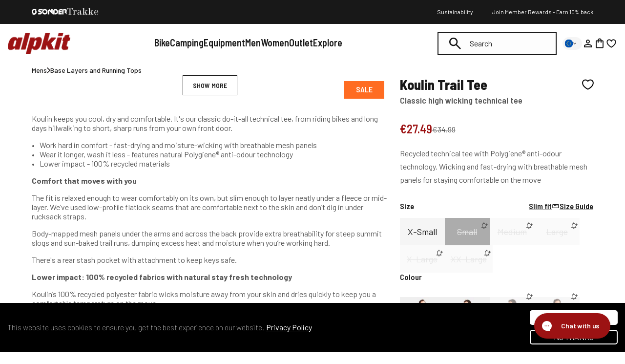

--- FILE ---
content_type: text/css
request_url: https://eu.alpkit.com/cdn/shop/t/166/assets/sundaymorning.css?v=58060513740315187971751920179
body_size: -692
content:
@font-face {
	font-family: 'SundayMorning';
	src: url('./SundayMorning.eot');
	src: url('./SundayMorning.eot') format('embedded-opentype'),
	url('./SundayMorning.woff2') format('woff2'),
	url('./SundayMorning.woff') format('woff'),
	url('./SundayMorning.ttf') format('truetype'),
	url('./SundayMorning.svg#SundayMorning') format('svg');
	font-display: swap;
}

--- FILE ---
content_type: text/css
request_url: https://eu.alpkit.com/cdn/shop/t/166/assets/header.css?v=74738927405346791681768216229
body_size: 3153
content:
:root{interpolate-size:allow-keywords}drawer-toggle{display:block;cursor:pointer}.header{isolation:isolate;padding:1rem;display:flex;align-items:center;justify-content:space-between;background:#fff;top:0;left:0;z-index:4;width:100%;color:#181818;transition:background .3s ease-in;position:relative}.header a{color:inherit;text-decoration:none}.header summary{cursor:pointer}.header.pull-up:not(.scrolled){background:transparent;color:#fff;margin-bottom:calc(var(--_header-height) * -1)}.header.pull-up:not(.scrolled):hover{background:#fff;color:#181818}.header__logo{width:8rem}.header__logo-ctn{flex:0 0 auto}.header__icons{display:flex;align-items:center;gap:1rem}.header__icon{border:0;background-color:transparent;padding:0;width:24px;height:24px;display:flex;align-items:center;justify-content:center;transition:opacity .3s ease-in-out,fill .3s ease-in-out;z-index:4}.header__cart{position:relative}.header__cart-count{position:absolute;top:-.35rem;right:-.45rem;min-width:1.05rem;height:1.05rem;padding:0 .25rem;border-radius:999px;background:#9c1213;color:#fff;font-size:.65rem;font-weight:600;line-height:1;display:inline-flex;align-items:center;justify-content:center}.header__cart-count.hidden-count{display:none}.header__icon:hover{cursor:pointer;background-color:transparent;border:none;color:currentColor}.header__icon.header__icon--desktop{display:none}.header__icon svg{width:24px;fill:currentColor;pointer-events:none}@media screen and (min-width: 64rem){.header__icon.header__cart{display:flex}[id^=shopify-section-header].header--sticky{position:sticky;z-index:4;top:0}}.header__search-form{position:relative;flex-grow:1}.header__search-form .icon--search{position:absolute;right:1.25rem;top:50%;transform:translateY(-50%);width:1.5rem;height:1.5rem}body.no-scroll,body.no-scroll main{overflow:hidden}.header__desktop-search:has(input:focus),.header__desktop-search:has(input:focus-visible){position:absolute;top:0;right:0;bottom:0;left:0;width:100%;height:100%;display:flex;align-items:center;justify-content:center}.header__close-search{display:none}@media screen and (min-width: 64rem){.header__icon svg{width:1.5rem;height:1.5rem}.header__mobile-search{display:none}}.header__search-form-wrap{display:none}.header__search{display:flex;gap:25px;justify-content:space-between;align-items:center}.header__search-mobile{cursor:pointer}.header__desktop-store-switch{z-index:5;display:none;flex:0 0 auto}.showing__search .header__close-search{display:block}@media screen and (max-width: 64rem){.showing__search .header__search-form-wrap{display:block;position:fixed;width:100vw;height:var(--window-height);background:#fff;z-index:10;left:0;top:0;padding:12px 24px}.header__search{color:#181818}[id^=shopify-section-header].header--sticky-mobile{position:sticky;top:0;z-index:4}}@media screen and (min-width: 75rem){.header__icon.header__icon--desktop{display:flex}.header__search-form-wrap,.header__desktop-store-switch{display:block}.header__icon.header__icon--mobile{display:none}.header__desktop-search:has(input:focus) .header__search-form,.header__desktop-search:has(input:focus-visible) .header__search-form{width:44.5vw;margin:0 auto}}.header__desktop-store-switch .store-switcher .store-switcher__summary{display:flex;gap:.5rem;align-items:center;padding:.25rem .75rem .25rem .25rem;background-color:#f5f5f5;border-radius:3rem}.header--sonder .header__desktop-store-switch .store-switcher .store-switcher__summary{background-color:#585858}.header__desktop-store-switch .store-switcher__toggle:checked+.store-switcher__summary{border-radius:1rem;border-bottom-left-radius:0;border-bottom-right-radius:0}.header__desktop-store-switch .store-switcher__summary-title{display:none}.store-switcher svg{width:.85rem}.store-switcher ul{position:absolute;top:calc(100% - 1.55rem);list-style:none;background-color:#f5f5f5;padding:1rem;border-radius:.5rem;border-top-left-radius:0}.store-switcher li a{display:flex;align-items:center;gap:.5rem;color:#000}.store-switcher li img{width:1rem;height:1rem}.store-switcher li+li{margin-top:.5rem}.header__toggle{position:relative}.header__toggle .icon{position:absolute;top:0;right:0;bottom:0;left:0;width:100%;height:100%;transition:scale .2s ease-out,opacity .2s ease-in-out}.header__toggle .icon.icon--nav-close{visibility:hidden;opacity:0;scale:.4}.header details summary::-webkit-details-marker{display:none}.header__mobile-navigation-wrap::details-content,.header__mobile-navigation details::details-content{left:-100%;position:absolute;width:100%;transition:left .3s ease-in-out,content-visibility .5s;transition-behavior:allow-discrete}.header__mobile-navigation-wrap::details-content{top:100%}.header__mobile-navigation details::details-content{top:0;height:calc(100% + var(--_header-height))}.header__mobile-navigation-wrap[open]::details-content,.header__mobile-navigation details[open]::details-content{left:0}.header__icon{color:currentColor}@media screen and (min-width: 75rem){.header.pull-up:not(.scrolled),.header.header--sonder{color:#fff}.header:has(.header__search-field:focus-visible),.header:has(.header__search-field:focus),.header--always-white,.header.scrolled,.header.pull-up:not(.scrolled):hover,header:has(.header__megamenu[open]),.header:has(.header__mobile-navigation-wrap[open]){background:linear-gradient(0deg,#fff -.48% 100%);color:#181818}.header__search .icon--search,.header__search .reset__button,.header__search-field{color:currentColor!important}.header__search-field{border-color:currentColor!important}}.header:has(.header__mobile-navigation-wrap[open]) .header__icon:not(summary){opacity:0}.header:has(.header__mobile-navigation-wrap[open]) .header__toggle{z-index:0;position:relative}.header:has(.header__mobile-navigation-wrap[open]) .header__toggle .icon--nav-close{scale:1;opacity:1;visibility:visible;width:24px;height:24px}.header:has(.header__mobile-navigation-wrap[open]) .header__toggle .icon--nav-hamburger{visibility:hidden;opacity:0;scale:.4}@media screen and (min-width: 64rem){.header:has(.header__mobile-navigation-wrap[open]) .header__toggle .icon--nav-close{scale:0;opacity:0;visibility:hidden}.header:has(.header__mobile-navigation-wrap[open]) .header__toggle .icon--nav-hamburger{scale:1;opacity:1;visibility:visible}}.header__mobile-navigation{position:fixed;top:calc(var(--_header-height) + var(--_sonder-top-bar-height, 0px));width:100%;left:0;height:calc(100dvh - calc(var(--_header-height) + var(--_sonder-top-bar-height, 0px)));background-color:#fff;display:flex;flex-direction:column-reverse}.header--sticky-mobile .header__mobile-navigation{top:var(--_header-height);height:calc(100dvh - calc(var(--_header-height)))}.header__drawer-header{padding:1rem;align-items:center;justify-content:space-between;display:none}.header__mobile-nav-search{background-color:#f5f5f5;padding:.5rem 1rem;position:relative;z-index:-1}.header__mobile-nav-search .header__search-field{border:none;width:100%;font-size:1rem;background-color:#fff}.header__mobile-nav-search .header__search-field::placeholder{color:#181818}.header__mobile-nav-search .form-wrap{background:#fff;padding:10px 16px;display:grid;grid-template-columns:auto 24px;width:100%}.header__mobile-nav-search .form-wrap .icon{width:24px;height:24px}.header__mobile-nav-search button{position:absolute;top:.5rem;right:1rem;height:calc(100% - 1rem);-webkit-appearance:none;appearance:none;border:0;background-color:transparent;padding-inline:1rem;color:#181818}.header__mobile-navigation{color:#181818}.header__mobile-navigation nav{padding:1rem;margin-bottom:auto;max-height:100%;overflow-y:auto}.header__mobile-navigation nav ul{list-style:none}.header__mobile-navigation nav ul li{border-bottom:1px solid #f5f5f5}.header__mobile-navigation nav ul li .header__mobile-category{display:flex;padding-block:1rem;font-size:1.125rem;font-weight:600;align-items:center;justify-content:space-between;font-family:Barlow Semi Condensed,sans-serif}.header__mobile-navigation nav ul li .header__mobile-category svg{width:1.5rem;height:1.5rem}.header__mobile-navigation nav ul li a.header__mobile-category{font-family:Barlow,sans-serif;font-weight:400;padding-block:.75rem}.header__mobile-details[open]>summary.header__mobile-category:after{content:"";position:absolute;width:40%;height:var(--_header-height);bottom:100%;left:0;color:#000;z-index:2;display:flex;align-items:center}.header__mobile-details[open]:has(.header__mobile-details[open])>summary.header__mobile-category:after{display:none}.header__mobile-category-content.childlink-content{top:0}.header__mobile-category.childlink-category:after{top:0;bottom:auto}.header__mobile-category-header{display:flex;align-items:center;justify-content:space-between;z-index:1;padding:1rem;background-color:#fff;font-family:Barlow Semi Condensed;font-size:1.125rem;font-weight:600;line-height:110%;flex-shrink:0;border-bottom:1px solid #f5f5f5}.header__mobile-category-content{background-color:#fff}details.is-active .header__mobile-category-content{position:absolute;top:calc(var(--_header-height) * -1);left:0;width:100%;height:calc(100dvh - var(--_sonder-top-bar-height, 0px));overflow:hidden;display:flex;flex-direction:column}.header--sticky-mobile .header__mobile-category-content{height:100dvh}.header__mobile-category-links{flex-grow:1;overflow-y:auto;background:#fff;z-index:2;padding:1rem;padding-bottom:0}.header__mobile-nav-banner{display:flex;padding:1.14rem;justify-content:space-between;align-items:center;gap:1rem;background:#9c1213}.header__mobile-nav-banner p{color:#fff;margin:0}.mobile-nav-banner__heading{font-family:Barlow Semi Condensed;font-size:1.375rem;font-style:normal;font-weight:800;line-height:100%}.mobile-nav-banner__subheading{font-size:1rem;font-style:normal;font-weight:400;line-height:1.14em;letter-spacing:.2px}.header__mobile-nav-banner .button{display:flex;align-items:center;gap:.25rem;min-width:fit-content}.header__mobile-nav-footer-links{display:grid;grid-template-columns:repeat(2,minmax(0,1fr));padding:1rem;align-items:flex-start;align-content:flex-start;gap:1rem;align-self:stretch;flex-wrap:wrap;background:#f5f5f5}.mobile-nav-footer__button{display:flex;min-width:150px;align-items:center;gap:.75rem;font-weight:600;font-size:14px;line-height:1.5rem;letter-spacing:0;text-transform:uppercase;font-family:Barlow Semi Condensed}.mobile-nav-footer__button svg,.mobile-nav-footer__button img{width:1.5rem}@media screen and (min-width: 64rem){.header__mobile-navigation{top:0;width:30%;height:100svh;z-index:9;overflow:hidden}.header__mobile-navigation-wrap[open] .header__toggle:after{content:"";position:fixed;top:0;right:0;bottom:0;left:0;width:100%;height:100svh;background-color:#00000040}details.is-active .header__mobile-category-content{top:0;height:100%}.header__mobile-category-content{top:0}.header__mobile-category-header{height:auto}.header__mobile-details[open]>summary.header__mobile-category:after{top:0;height:4rem}.header__mobile-category-content.childlink-content{height:100svh}.header__mobile-category-links{height:100%;overflow-y:auto;scrollbar-width:none}}details.header__mobile-details::details-content{left:100%}.header__desktop-navigation{display:none}.header:has(.header__search-field:focus-visible) .header__desktop-navigation,.header:has(.header__search-field:focus) .header__desktop-navigation{opacity:0}.header__callout-block{grid-column:var(--_column-number);grid-row:var(--_row-span);position:relative;isolation:isolate;padding:1rem;width:100%;margin-top:1.5rem}.header__callout-block+.header__callout-block{margin-top:1rem}@media screen and (min-width: 64rem){.header__callout-block.is-tall{aspect-ratio:44 / 53}}.header__callout-block.has-overlay:after{position:absolute;content:"";top:0;right:0;bottom:0;left:0;background:linear-gradient(0deg,#18181861 45.71%,#18181800 94.34%);z-index:1}.header__mobile-callouts{flex-shrink:0;height:fit-content;display:flex;flex-direction:column;background:inherit;padding:1rem}.header__callout-block-image{position:absolute;top:0;right:0;bottom:0;left:0;width:100%;height:100%;object-fit:cover}.header__callout-block-content{position:relative;z-index:2;display:flex;flex-direction:column;gap:.5rem;justify-content:flex-end;width:100%;height:100%}.header__callout-block-logo{width:4.675rem}.header__callout-block-content:has(.header__callout-block-subheading){gap:1rem}.header__callout-block-content p{color:#fff;margin:0}.header__callout-block-heading{font-family:Barlow Semi Condensed;font-size:1.75rem;font-style:normal;font-weight:800;line-height:110%}.header__callout-block-content:has(.header__callout-block-subheading) .header__callout-block-heading{margin-bottom:.25rem}@media screen and (max-width: 64rem){.header__callout-block{padding:8px;min-height:60px}.header__callout-block-heading{font-size:18px}.header__callout-block-subheading{font-size:12px;white-space:nowrap;overflow:hidden}.header__callout-block-logo{display:none}.header__callout-block-content{display:flex;flex-direction:row;justify-content:space-between;gap:12px;align-items:center}.header__callout-block-content__content{width:60%}.header__callout-block-content .button{height:fit-content;font-size:11px}.header__mobile-callouts{--callouts-top-shadow: none}.header__mobile-callouts.has-overflow:not(.at-bottom){box-shadow:0 -4px 8px #18181812}}@media screen and (max-width: 74.99rem){.header__mobile-callouts{display:none!important}}@media screen and (min-width: 75rem){.header{--_inline-padding: calc((100% - 90rem)/2) ;margin-inline:auto;padding-block:0;padding-inline:max(1.5rem,var(--_inline-padding))}.header--sonder{padding-top:1rem}.header__mobile-navigation-wrap{display:none}.header__desktop-navigation{display:block}}@media screen and (min-width: 100rem){.header{--_inline-padding: calc((100% - 92.5rem)/2) ;padding-inline:max(5rem,var(--_inline-padding))}}.header__desktop-navigation ul{display:flex;list-style:none}.header__desktop-link,.header__desktop-link a{display:block;font-family:Barlow Semi Condensed;font-size:1.25rem;font-style:normal;font-weight:600;line-height:110%;white-space:nowrap}.header__desktop-link{border-bottom:.25rem solid transparent;list-style:none}.header__desktop-link:not(:has(a)),.header__desktop-link>a{padding-block:1.75rem;padding-inline:clamp(.25rem,.35vw + .25rem,1.5rem);color:inherit;text-decoration:none}.header__desktop-link::-webkit-details-marker{display:none}.header__desktop-link:hover,.header__megamenu[open] .header__desktop-link{border-bottom-color:#9c1213}.header__megamenu-underlay{position:fixed;top:0;right:0;bottom:0;left:0;background:rgba(var(--header-megamenu-underlay-rgb, 0, 0, 0),var(--header-megamenu-underlay-opacity, .75));opacity:0;pointer-events:none;transition:opacity .3s ease-in-out;z-index:3}custom-header:has(.header__megamenu[open]) .header__megamenu-underlay{opacity:1}.header__megamenu::details-content{opacity:0;transition:opacity .3s ease-in-out,content-visibility .3s;transition-behavior:allow-discrete}.header__megamenu[open]::details-content{opacity:1}.header__megamenu-content{position:absolute;left:0;right:0;top:calc(100% - 1px);margin-inline:auto;padding-inline:2.5rem;display:flex;align-items:stretch;justify-content:center;max-height:calc(100svh - var(--_header-height));gap:2.5rem;width:100%;max-width:min(80%,100rem);color:#181818;background-color:#fff}.header__megamenu-grid{padding-bottom:1.5rem}.header__megamenu-grid{display:grid;grid-template-columns:repeat(4,minmax(0,1fr));grid-auto-flow:column;column-gap:1.5rem;width:auto;overflow-x:hidden;scrollbar-width:none}.header__megamenu-grid:has(.header__callout-block+.header__callout-block){padding-bottom:4rem}.header__category:not(:nth-child(1)){margin-top:1rem}.header__category--multicolumn ul{display:grid;grid-template-columns:subgrid;grid-column:var(--_small-column) / span var(--_column-span)}.header__category ul{flex-direction:column;gap:.5rem}.header__category-title{color:#181818;display:block;padding-block:.5rem;font-family:Barlow Semi Condensed;font-size:.9375rem;font-style:normal;font-weight:600}a.header__category-title:not([href="#"]):hover{text-decoration:underline}.header__category-title[href="#"],span.header__category-title{cursor:default}.header__category-item{padding-block:.25rem;font-size:.9375rem;line-height:1.4}.header__category-item:not(.is-title):hover{text-decoration:underline}.header__category-item.is-title{display:block;padding-inline:.5rem;background-color:#f5f5f5;color:#558224;font-family:Barlow Semi Condensed;font-size:1rem;font-weight:600;line-height:1}.header__category-item.is-special{display:block;padding:.5rem;font-family:Barlow Semi Condensed;font-size:1.125rem;font-weight:600;border-bottom:1px solid #f5f5f5}.header__category-item.is-special span{display:block;font-family:Barlow;font-size:.875rem;font-style:normal;font-weight:400;letter-spacing:.2px}li:has(>.is-title) ul li:last-child a{border-bottom-color:transparent}.header__category-item.is-shop-all{font-size:1rem;font-weight:500;font-family:Barlow Semi Condensed;text-decoration:underline;color:#585858}ul.featured-column__childlinks{margin-top:.75rem;margin-bottom:1rem}.header__megamenu-callouts{width:16.5rem}@media screen and (min-width: 87.5rem){.header__megamenu-callouts.is-small-screen{display:none}.header__megamenu-callouts.is-med-screen{display:block;padding-top:2.5rem}}.featured-column__links{gap:.75rem}.featured-column__link-block{margin-bottom:0;gap:0}.header--sonder,.header--sonder.scrolled,.header--sonder:has(details[open]){background:#181818;color:#fff}.header--sonder:has(.header__search-field:focus-visible),.header--sonder:has(.header__search-field:focus),.header--sonder:has(.header__mobile-navigation-wrap[open]){background:#181818;color:#fff}.header--sonder .header__mobile-navigation{color:#181818}.header--sonder .header__drawer-header{background-color:#181818;color:#fff}.sonder-header__top{display:flex;align-items:center;justify-content:space-between;padding-block:.375rem}.sonder-header__top,.header__desktop-navigation--sonder{padding-inline:max(1.5rem,var(--_inline-padding))}@media screen and (min-width: 64rem){.header--sonder .header__logo-ctn{display:flex;gap:8px;align-items:end}}.sonder-header__part-of{display:flex;gap:.5rem;align-items:flex-end;font-size:.75rem;transition:opacity .2s ease-in-out;color:#fff;margin-left:3px}.sonder-header__part-of p{margin:0;font-size:.857rem}@media screen and (min-width: 64rem){.sonder-header__part-of p{font-size:1rem}}.sonder-header__part-of .sonder-header__alpkit svg{width:48px}@media screen and (min-width: 64rem){.sonder-header__part-of .sonder-header__alpkit svg{width:66px}}.header--sonder:has(.header__search-field:focus-visible) .sonder-header__part-of,.header--sonder:has(.header__search-field:focus) .sonder-header__part-of{opacity:0}.sonder-header__alpkit{display:flex}.sonder-header__alpkit svg{width:3rem}@media screen and (min-width: 64rem){.sonder-header__top a{display:flex;align-items:end;gap:.5rem}.sonder-header__part-of{font-size:1rem}.sonder-header__alpkit svg{width:4rem}}.header--sonder .header__mobile-nav-search{background-color:#464646}.header__desktop-navigation--sonder{margin-inline:-1rem;position:relative;border-top:1px solid #464646}.header--sonder .header__desktop-link{font-family:Barlow;font-weight:500}.header--sonder .header__megamenu[open] .header__desktop-link,.header--sonder .header__desktop-link:hover{border-bottom-color:#fff}.header--sonder details a{font-family:Proxima Nova W01 Regular}.header--sonder .header__category-item.is-title{color:#9c1213;font-family:Proxima Nova W01 Bold;text-transform:uppercase}.header--sonder .header__desktop-search .header__search-field{border-color:#585858;color:#fff}.header--sonder .header__desktop-store-switch .store-switcher .icon-chevron-down .cls-1{fill:#fff}.header-sale-block{position:relative;padding:1rem;display:flex;align-items:center;justify-content:space-between;gap:1rem;color:#fff;grid-column:var(--_column-number)}.header-sale-block+.header-sale-block{margin-top:1.5rem}.header-sale-block--has-button{flex-direction:column;align-items:start;justify-content:start}.header-sale-block__title{font-family:Barlow Semi Condensed;font-size:1.625rem;font-weight:800;line-height:110%;margin-bottom:0}.header-sale-block__arrow:after{content:"";position:absolute;top:0;right:0;bottom:0;left:0}.header-sale-block__arrow svg{width:1.75rem}.header-sale-block .button{display:flex;align-items:center;gap:.25rem;color:#181818}.header-sale-block .button svg{width:1rem}.sonder-rewards-banner{padding:1rem 2.5rem;color:#fff}.sonder-rewards-banner__logo{width:5rem}.sonder-rewards-banner__heading{margin-bottom:.25rem;font-family:Barlow Semi Condensed;font-size:1.625rem;font-weight:800;line-height:110%}.sonder-rewards-banner__subheading{margin-bottom:1rem;font-size:1.125rem;font-weight:400;line-height:1.2}.sonder-rewards-banner .button{display:flex;align-items:center;gap:.25rem;color:#181818}.sonder-rewards-banner .button svg{width:1rem}
/*# sourceMappingURL=/cdn/shop/t/166/assets/header.css.map?v=74738927405346791681768216229 */


--- FILE ---
content_type: text/css
request_url: https://eu.alpkit.com/cdn/shop/t/166/assets/announcement-bar.css?v=11736049171261661961760472050
body_size: -563
content:
.announcement-bar{display:flex;align-items:center;flex-wrap:nowrap;top:0;z-index:3;width:100%;padding:.6rem 1rem;background-color:#181818;color:#fff}.announcement-bar__content{flex:1;text-align:center}.announcement-bar a{color:inherit;text-decoration:none}.announcement-links{display:flex;gap:36px;margin-left:auto}.announcement-links a{font-size:12px}@media (max-width: 749px){.announcement-bar{display:none}}
/*# sourceMappingURL=/cdn/shop/t/166/assets/announcement-bar.css.map?v=11736049171261661961760472050 */


--- FILE ---
content_type: text/javascript; charset=utf-8
request_url: https://eu.alpkit.com/products/koulin-trail-tee-mens.js
body_size: 3137
content:
{"id":4999638253699,"title":"Koulin Trail Tee [Mens]","handle":"koulin-trail-tee-mens","description":"\u003cp\u003eKoulin keeps you cool, dry and comfortable. It's our classic do-it-all technical tee, from riding bikes and long days hillwalking to short, sharp runs from your own front door.\u003c\/p\u003e\n\u003cul\u003e\n\u003cli\u003eWork hard in comfort - fast-drying and moisture-wicking with breathable mesh panels\u003cbr\u003e\n\u003c\/li\u003e\n\u003cli\u003eWear it longer, wash it less - features natural Polygiene® anti-odour technology\u003cbr\u003e\n\u003c\/li\u003e\n\u003cli\u003eLower impact - 100% recycled materials\u003cbr\u003e\n\u003c\/li\u003e\n\u003c\/ul\u003e\n\u003cp\u003e\u003cstrong\u003eComfort that moves with you\u003c\/strong\u003e\u003cbr\u003e\u003c\/p\u003e\n\u003cp\u003eThe fit is relaxed enough to wear comfortably on its own, but slim enough to layer neatly under a fleece or mid-layer. We’ve used low-profile flatlock seams that are comfortable next to the skin and don’t dig in under rucksack straps.\u003c\/p\u003e\n\u003cp\u003eBody-mapped mesh panels under the arms and across the back provide extra breathability for steep summit slogs and sun-baked trail runs, dumping excess heat and moisture when you’re working hard.\u003c\/p\u003e\n\u003cp\u003eThere's a rear stash pocket with attachment to keep keys safe.\u003c\/p\u003e\n\u003cp\u003e\u003cstrong\u003eLower impact: 100% recycled fabrics with natural stay fresh technology\u003c\/strong\u003e\u003c\/p\u003e\n\u003cp\u003eKoulin’s 100% recycled polyester fabric wicks moisture away from your skin and dries quickly to keep you a comfortable temperature on the move.\u003c\/p\u003e\n\u003cp\u003eAnd because Polygience keeps Koulin fresher for longer, you can pack lighter, wash less, and go further — whether you’re deep into a multi-day backpack or just skipping laundry day.\u003c\/p\u003e","published_at":"2020-10-14T02:03:08+01:00","created_at":"2020-05-12T15:42:21+01:00","vendor":"open","type":"[Clothing] Baselayer","tags":["Category_Clothing","Clothing Type_Short Sleeve Base Layers","clothing-sale","Collection-FFNB","Collection-latest-greatest","Collection-Mens Base Layers","Collection-Mountain Marathon Clothing","Collection-Mountain Marathon Kit List","Collection-Running Tops","Decathlon","Features_Polygiene","flexify","Gender_Mens","hike","Kudos_adventure-travel-magazine-reviews-koulin-trail-tee","Kudos_ukc-review-koulin","Kudos_walk-highlands-review-the-koulin-trail-tee","Kudos_walk-reviews-the-koulin-trail-tee","latest-greatest-clothing","PC_Clothing","Pre Order","Product Brand_Alpkit","Run","run-oct25","Status_open","summer-25","Top250","winter-camping-2025"],"price":2749,"price_min":2749,"price_max":2749,"available":true,"price_varies":false,"compare_at_price":3499,"compare_at_price_min":3499,"compare_at_price_max":3499,"compare_at_price_varies":false,"variants":[{"id":43672207327363,"title":"X-Small \/ Chilli","option1":"X-Small","option2":"Chilli","option3":null,"sku":"TCAKKOUTR17-XSM-CHL24","requires_shipping":true,"taxable":true,"featured_image":{"id":39931909210243,"product_id":4999638253699,"position":1,"created_at":"2024-01-25T18:53:22+00:00","updated_at":"2024-02-16T18:49:58+00:00","alt":"Alpkit mens Koulin trail short sleeve baselayer in chilli red ","width":4000,"height":4000,"src":"https:\/\/cdn.shopify.com\/s\/files\/1\/0364\/4945\/2163\/files\/mens-koulin-trail-tee-chilli.jpg?v=1708109398","variant_ids":[43672206901379,43672206966915,43672207065219,43672207130755,43672207196291,43672207327363]},"available":false,"name":"Koulin Trail Tee [Mens] - X-Small \/ Chilli","public_title":"X-Small \/ Chilli","options":["X-Small","Chilli"],"price":2749,"weight":250,"compare_at_price":3499,"inventory_management":"shopify","barcode":"5057012164447","featured_media":{"alt":"Alpkit mens Koulin trail short sleeve baselayer in chilli red ","id":32581415796867,"position":1,"preview_image":{"aspect_ratio":1.0,"height":4000,"width":4000,"src":"https:\/\/cdn.shopify.com\/s\/files\/1\/0364\/4945\/2163\/files\/mens-koulin-trail-tee-chilli.jpg?v=1708109398"}},"quantity_rule":{"min":1,"max":null,"increment":1},"quantity_price_breaks":[],"requires_selling_plan":false,"selling_plan_allocations":[]},{"id":43672207360131,"title":"X-Small \/ Outer Space","option1":"X-Small","option2":"Outer Space","option3":null,"sku":"TCAKKOUTR17-XSM-OUT24","requires_shipping":true,"taxable":true,"featured_image":{"id":39931909177475,"product_id":4999638253699,"position":3,"created_at":"2024-01-25T18:53:22+00:00","updated_at":"2024-02-16T18:49:58+00:00","alt":"Alpkit mens Koulin trail short sleeve baselayer in outer space blue","width":4000,"height":4000,"src":"https:\/\/cdn.shopify.com\/s\/files\/1\/0364\/4945\/2163\/files\/mens-koulin-trail-tee-outer-space.jpg?v=1708109398","variant_ids":[43672206934147,43672206999683,43672207097987,43672207163523,43672207229059,43672207360131]},"available":false,"name":"Koulin Trail Tee [Mens] - X-Small \/ Outer Space","public_title":"X-Small \/ Outer Space","options":["X-Small","Outer Space"],"price":2749,"weight":250,"compare_at_price":3499,"inventory_management":"shopify","barcode":"5057012164454","featured_media":{"alt":"Alpkit mens Koulin trail short sleeve baselayer in outer space blue","id":32581415764099,"position":3,"preview_image":{"aspect_ratio":1.0,"height":4000,"width":4000,"src":"https:\/\/cdn.shopify.com\/s\/files\/1\/0364\/4945\/2163\/files\/mens-koulin-trail-tee-outer-space.jpg?v=1708109398"}},"quantity_rule":{"min":1,"max":null,"increment":1},"quantity_price_breaks":[],"requires_selling_plan":false,"selling_plan_allocations":[]},{"id":42712587632771,"title":"X-Small \/ Reef","option1":"X-Small","option2":"Reef","option3":null,"sku":"TCAKKOUTR17-XSM-REF","requires_shipping":true,"taxable":true,"featured_image":{"id":39796982775939,"product_id":4999638253699,"position":4,"created_at":"2023-12-18T08:19:21+00:00","updated_at":"2024-02-16T18:49:58+00:00","alt":"Alpkit mens Koulin trail short sleeve baselayer in reef blue","width":4000,"height":4000,"src":"https:\/\/cdn.shopify.com\/s\/files\/1\/0364\/4945\/2163\/products\/mens-koulin-trail-tee-reef_bb77024f-21d6-410f-b797-2314d18596ea.jpg?v=1708109398","variant_ids":[34089141928067,34089141993603,34089142059139,34089142124675,34089144975491,42712587632771]},"available":true,"name":"Koulin Trail Tee [Mens] - X-Small \/ Reef","public_title":"X-Small \/ Reef","options":["X-Small","Reef"],"price":2749,"weight":200,"compare_at_price":3499,"inventory_management":"shopify","barcode":"5057012152222","featured_media":{"alt":"Alpkit mens Koulin trail short sleeve baselayer in reef blue","id":32438587392131,"position":4,"preview_image":{"aspect_ratio":1.0,"height":4000,"width":4000,"src":"https:\/\/cdn.shopify.com\/s\/files\/1\/0364\/4945\/2163\/products\/mens-koulin-trail-tee-reef_bb77024f-21d6-410f-b797-2314d18596ea.jpg?v=1708109398"}},"quantity_rule":{"min":1,"max":null,"increment":1},"quantity_price_breaks":[],"requires_selling_plan":false,"selling_plan_allocations":[]},{"id":42712587600003,"title":"X-Small \/ Blaze","option1":"X-Small","option2":"Blaze","option3":null,"sku":"TCAKKOUTR17-XSM-BLZ","requires_shipping":true,"taxable":true,"featured_image":{"id":39796982841475,"product_id":4999638253699,"position":5,"created_at":"2023-12-18T08:19:21+00:00","updated_at":"2024-02-16T18:49:58+00:00","alt":"Alpkit mens Koulin trail short sleeve baselayer in blaze orange","width":4000,"height":4000,"src":"https:\/\/cdn.shopify.com\/s\/files\/1\/0364\/4945\/2163\/products\/mens-koulin-trail-tee-blaze_4dc0d24f-9c88-493e-97fa-ed2ac293de2b.jpg?v=1708109398","variant_ids":[34089141895299,34089141960835,34089142026371,34089142091907,34089144942723,42712587600003]},"available":true,"name":"Koulin Trail Tee [Mens] - X-Small \/ Blaze","public_title":"X-Small \/ Blaze","options":["X-Small","Blaze"],"price":2749,"weight":200,"compare_at_price":3499,"inventory_management":"shopify","barcode":"5057012152215","featured_media":{"alt":"Alpkit mens Koulin trail short sleeve baselayer in blaze orange","id":32438587457667,"position":5,"preview_image":{"aspect_ratio":1.0,"height":4000,"width":4000,"src":"https:\/\/cdn.shopify.com\/s\/files\/1\/0364\/4945\/2163\/products\/mens-koulin-trail-tee-blaze_4dc0d24f-9c88-493e-97fa-ed2ac293de2b.jpg?v=1708109398"}},"quantity_rule":{"min":1,"max":null,"increment":1},"quantity_price_breaks":[],"requires_selling_plan":false,"selling_plan_allocations":[]},{"id":43672207130755,"title":"Small \/ Chilli","option1":"Small","option2":"Chilli","option3":null,"sku":"TCAKKOUTR17-SML-CHL24","requires_shipping":true,"taxable":true,"featured_image":{"id":39931909210243,"product_id":4999638253699,"position":1,"created_at":"2024-01-25T18:53:22+00:00","updated_at":"2024-02-16T18:49:58+00:00","alt":"Alpkit mens Koulin trail short sleeve baselayer in chilli red ","width":4000,"height":4000,"src":"https:\/\/cdn.shopify.com\/s\/files\/1\/0364\/4945\/2163\/files\/mens-koulin-trail-tee-chilli.jpg?v=1708109398","variant_ids":[43672206901379,43672206966915,43672207065219,43672207130755,43672207196291,43672207327363]},"available":true,"name":"Koulin Trail Tee [Mens] - Small \/ Chilli","public_title":"Small \/ Chilli","options":["Small","Chilli"],"price":2749,"weight":250,"compare_at_price":3499,"inventory_management":"shopify","barcode":"5057012164409","featured_media":{"alt":"Alpkit mens Koulin trail short sleeve baselayer in chilli red ","id":32581415796867,"position":1,"preview_image":{"aspect_ratio":1.0,"height":4000,"width":4000,"src":"https:\/\/cdn.shopify.com\/s\/files\/1\/0364\/4945\/2163\/files\/mens-koulin-trail-tee-chilli.jpg?v=1708109398"}},"quantity_rule":{"min":1,"max":null,"increment":1},"quantity_price_breaks":[],"requires_selling_plan":false,"selling_plan_allocations":[]},{"id":43672207163523,"title":"Small \/ Outer Space","option1":"Small","option2":"Outer Space","option3":null,"sku":"TCAKKOUTR17-SML-OUT24","requires_shipping":true,"taxable":true,"featured_image":{"id":39931909177475,"product_id":4999638253699,"position":3,"created_at":"2024-01-25T18:53:22+00:00","updated_at":"2024-02-16T18:49:58+00:00","alt":"Alpkit mens Koulin trail short sleeve baselayer in outer space blue","width":4000,"height":4000,"src":"https:\/\/cdn.shopify.com\/s\/files\/1\/0364\/4945\/2163\/files\/mens-koulin-trail-tee-outer-space.jpg?v=1708109398","variant_ids":[43672206934147,43672206999683,43672207097987,43672207163523,43672207229059,43672207360131]},"available":true,"name":"Koulin Trail Tee [Mens] - Small \/ Outer Space","public_title":"Small \/ Outer Space","options":["Small","Outer Space"],"price":2749,"weight":250,"compare_at_price":3499,"inventory_management":"shopify","barcode":"5057012164416","featured_media":{"alt":"Alpkit mens Koulin trail short sleeve baselayer in outer space blue","id":32581415764099,"position":3,"preview_image":{"aspect_ratio":1.0,"height":4000,"width":4000,"src":"https:\/\/cdn.shopify.com\/s\/files\/1\/0364\/4945\/2163\/files\/mens-koulin-trail-tee-outer-space.jpg?v=1708109398"}},"quantity_rule":{"min":1,"max":null,"increment":1},"quantity_price_breaks":[],"requires_selling_plan":false,"selling_plan_allocations":[]},{"id":34089142124675,"title":"Small \/ Reef","option1":"Small","option2":"Reef","option3":null,"sku":"TCAKKOUTR17-SML-REF","requires_shipping":true,"taxable":true,"featured_image":{"id":39796982775939,"product_id":4999638253699,"position":4,"created_at":"2023-12-18T08:19:21+00:00","updated_at":"2024-02-16T18:49:58+00:00","alt":"Alpkit mens Koulin trail short sleeve baselayer in reef blue","width":4000,"height":4000,"src":"https:\/\/cdn.shopify.com\/s\/files\/1\/0364\/4945\/2163\/products\/mens-koulin-trail-tee-reef_bb77024f-21d6-410f-b797-2314d18596ea.jpg?v=1708109398","variant_ids":[34089141928067,34089141993603,34089142059139,34089142124675,34089144975491,42712587632771]},"available":false,"name":"Koulin Trail Tee [Mens] - Small \/ Reef","public_title":"Small \/ Reef","options":["Small","Reef"],"price":2749,"weight":200,"compare_at_price":3499,"inventory_management":"shopify","barcode":"5057012073190","featured_media":{"alt":"Alpkit mens Koulin trail short sleeve baselayer in reef blue","id":32438587392131,"position":4,"preview_image":{"aspect_ratio":1.0,"height":4000,"width":4000,"src":"https:\/\/cdn.shopify.com\/s\/files\/1\/0364\/4945\/2163\/products\/mens-koulin-trail-tee-reef_bb77024f-21d6-410f-b797-2314d18596ea.jpg?v=1708109398"}},"quantity_rule":{"min":1,"max":null,"increment":1},"quantity_price_breaks":[],"requires_selling_plan":false,"selling_plan_allocations":[]},{"id":34089142091907,"title":"Small \/ Blaze","option1":"Small","option2":"Blaze","option3":null,"sku":"TCAKKOUTR17-SML-BLZ","requires_shipping":true,"taxable":true,"featured_image":{"id":39796982841475,"product_id":4999638253699,"position":5,"created_at":"2023-12-18T08:19:21+00:00","updated_at":"2024-02-16T18:49:58+00:00","alt":"Alpkit mens Koulin trail short sleeve baselayer in blaze orange","width":4000,"height":4000,"src":"https:\/\/cdn.shopify.com\/s\/files\/1\/0364\/4945\/2163\/products\/mens-koulin-trail-tee-blaze_4dc0d24f-9c88-493e-97fa-ed2ac293de2b.jpg?v=1708109398","variant_ids":[34089141895299,34089141960835,34089142026371,34089142091907,34089144942723,42712587600003]},"available":false,"name":"Koulin Trail Tee [Mens] - Small \/ Blaze","public_title":"Small \/ Blaze","options":["Small","Blaze"],"price":2749,"weight":200,"compare_at_price":3499,"inventory_management":"shopify","barcode":"5057012073206","featured_media":{"alt":"Alpkit mens Koulin trail short sleeve baselayer in blaze orange","id":32438587457667,"position":5,"preview_image":{"aspect_ratio":1.0,"height":4000,"width":4000,"src":"https:\/\/cdn.shopify.com\/s\/files\/1\/0364\/4945\/2163\/products\/mens-koulin-trail-tee-blaze_4dc0d24f-9c88-493e-97fa-ed2ac293de2b.jpg?v=1708109398"}},"quantity_rule":{"min":1,"max":null,"increment":1},"quantity_price_breaks":[],"requires_selling_plan":false,"selling_plan_allocations":[]},{"id":43672206966915,"title":"Medium \/ Chilli","option1":"Medium","option2":"Chilli","option3":null,"sku":"TCAKKOUTR17-MED-CHL24","requires_shipping":true,"taxable":true,"featured_image":{"id":39931909210243,"product_id":4999638253699,"position":1,"created_at":"2024-01-25T18:53:22+00:00","updated_at":"2024-02-16T18:49:58+00:00","alt":"Alpkit mens Koulin trail short sleeve baselayer in chilli red ","width":4000,"height":4000,"src":"https:\/\/cdn.shopify.com\/s\/files\/1\/0364\/4945\/2163\/files\/mens-koulin-trail-tee-chilli.jpg?v=1708109398","variant_ids":[43672206901379,43672206966915,43672207065219,43672207130755,43672207196291,43672207327363]},"available":true,"name":"Koulin Trail Tee [Mens] - Medium \/ Chilli","public_title":"Medium \/ Chilli","options":["Medium","Chilli"],"price":2749,"weight":250,"compare_at_price":3499,"inventory_management":"shopify","barcode":"5057012164386","featured_media":{"alt":"Alpkit mens Koulin trail short sleeve baselayer in chilli red ","id":32581415796867,"position":1,"preview_image":{"aspect_ratio":1.0,"height":4000,"width":4000,"src":"https:\/\/cdn.shopify.com\/s\/files\/1\/0364\/4945\/2163\/files\/mens-koulin-trail-tee-chilli.jpg?v=1708109398"}},"quantity_rule":{"min":1,"max":null,"increment":1},"quantity_price_breaks":[],"requires_selling_plan":false,"selling_plan_allocations":[]},{"id":43672206999683,"title":"Medium \/ Outer Space","option1":"Medium","option2":"Outer Space","option3":null,"sku":"TCAKKOUTR17-MED-OUT24","requires_shipping":true,"taxable":true,"featured_image":{"id":39931909177475,"product_id":4999638253699,"position":3,"created_at":"2024-01-25T18:53:22+00:00","updated_at":"2024-02-16T18:49:58+00:00","alt":"Alpkit mens Koulin trail short sleeve baselayer in outer space blue","width":4000,"height":4000,"src":"https:\/\/cdn.shopify.com\/s\/files\/1\/0364\/4945\/2163\/files\/mens-koulin-trail-tee-outer-space.jpg?v=1708109398","variant_ids":[43672206934147,43672206999683,43672207097987,43672207163523,43672207229059,43672207360131]},"available":true,"name":"Koulin Trail Tee [Mens] - Medium \/ Outer Space","public_title":"Medium \/ Outer Space","options":["Medium","Outer Space"],"price":2749,"weight":250,"compare_at_price":3499,"inventory_management":"shopify","barcode":"5057012164393","featured_media":{"alt":"Alpkit mens Koulin trail short sleeve baselayer in outer space blue","id":32581415764099,"position":3,"preview_image":{"aspect_ratio":1.0,"height":4000,"width":4000,"src":"https:\/\/cdn.shopify.com\/s\/files\/1\/0364\/4945\/2163\/files\/mens-koulin-trail-tee-outer-space.jpg?v=1708109398"}},"quantity_rule":{"min":1,"max":null,"increment":1},"quantity_price_breaks":[],"requires_selling_plan":false,"selling_plan_allocations":[]},{"id":34089141993603,"title":"Medium \/ Reef","option1":"Medium","option2":"Reef","option3":null,"sku":"TCAKKOUTR17-MED-REF","requires_shipping":true,"taxable":true,"featured_image":{"id":39796982775939,"product_id":4999638253699,"position":4,"created_at":"2023-12-18T08:19:21+00:00","updated_at":"2024-02-16T18:49:58+00:00","alt":"Alpkit mens Koulin trail short sleeve baselayer in reef blue","width":4000,"height":4000,"src":"https:\/\/cdn.shopify.com\/s\/files\/1\/0364\/4945\/2163\/products\/mens-koulin-trail-tee-reef_bb77024f-21d6-410f-b797-2314d18596ea.jpg?v=1708109398","variant_ids":[34089141928067,34089141993603,34089142059139,34089142124675,34089144975491,42712587632771]},"available":false,"name":"Koulin Trail Tee [Mens] - Medium \/ Reef","public_title":"Medium \/ Reef","options":["Medium","Reef"],"price":2749,"weight":200,"compare_at_price":3499,"inventory_management":"shopify","barcode":"5057012073213","featured_media":{"alt":"Alpkit mens Koulin trail short sleeve baselayer in reef blue","id":32438587392131,"position":4,"preview_image":{"aspect_ratio":1.0,"height":4000,"width":4000,"src":"https:\/\/cdn.shopify.com\/s\/files\/1\/0364\/4945\/2163\/products\/mens-koulin-trail-tee-reef_bb77024f-21d6-410f-b797-2314d18596ea.jpg?v=1708109398"}},"quantity_rule":{"min":1,"max":null,"increment":1},"quantity_price_breaks":[],"requires_selling_plan":false,"selling_plan_allocations":[]},{"id":34089141960835,"title":"Medium \/ Blaze","option1":"Medium","option2":"Blaze","option3":null,"sku":"TCAKKOUTR17-MED-BLZ","requires_shipping":true,"taxable":true,"featured_image":{"id":39796982841475,"product_id":4999638253699,"position":5,"created_at":"2023-12-18T08:19:21+00:00","updated_at":"2024-02-16T18:49:58+00:00","alt":"Alpkit mens Koulin trail short sleeve baselayer in blaze orange","width":4000,"height":4000,"src":"https:\/\/cdn.shopify.com\/s\/files\/1\/0364\/4945\/2163\/products\/mens-koulin-trail-tee-blaze_4dc0d24f-9c88-493e-97fa-ed2ac293de2b.jpg?v=1708109398","variant_ids":[34089141895299,34089141960835,34089142026371,34089142091907,34089144942723,42712587600003]},"available":false,"name":"Koulin Trail Tee [Mens] - Medium \/ Blaze","public_title":"Medium \/ Blaze","options":["Medium","Blaze"],"price":2749,"weight":200,"compare_at_price":3499,"inventory_management":"shopify","barcode":"5057012073169","featured_media":{"alt":"Alpkit mens Koulin trail short sleeve baselayer in blaze orange","id":32438587457667,"position":5,"preview_image":{"aspect_ratio":1.0,"height":4000,"width":4000,"src":"https:\/\/cdn.shopify.com\/s\/files\/1\/0364\/4945\/2163\/products\/mens-koulin-trail-tee-blaze_4dc0d24f-9c88-493e-97fa-ed2ac293de2b.jpg?v=1708109398"}},"quantity_rule":{"min":1,"max":null,"increment":1},"quantity_price_breaks":[],"requires_selling_plan":false,"selling_plan_allocations":[]},{"id":43672206901379,"title":"Large \/ Chilli","option1":"Large","option2":"Chilli","option3":null,"sku":"TCAKKOUTR17-LRG-CHL24","requires_shipping":true,"taxable":true,"featured_image":{"id":39931909210243,"product_id":4999638253699,"position":1,"created_at":"2024-01-25T18:53:22+00:00","updated_at":"2024-02-16T18:49:58+00:00","alt":"Alpkit mens Koulin trail short sleeve baselayer in chilli red ","width":4000,"height":4000,"src":"https:\/\/cdn.shopify.com\/s\/files\/1\/0364\/4945\/2163\/files\/mens-koulin-trail-tee-chilli.jpg?v=1708109398","variant_ids":[43672206901379,43672206966915,43672207065219,43672207130755,43672207196291,43672207327363]},"available":true,"name":"Koulin Trail Tee [Mens] - Large \/ Chilli","public_title":"Large \/ Chilli","options":["Large","Chilli"],"price":2749,"weight":250,"compare_at_price":3499,"inventory_management":"shopify","barcode":"5057012164362","featured_media":{"alt":"Alpkit mens Koulin trail short sleeve baselayer in chilli red ","id":32581415796867,"position":1,"preview_image":{"aspect_ratio":1.0,"height":4000,"width":4000,"src":"https:\/\/cdn.shopify.com\/s\/files\/1\/0364\/4945\/2163\/files\/mens-koulin-trail-tee-chilli.jpg?v=1708109398"}},"quantity_rule":{"min":1,"max":null,"increment":1},"quantity_price_breaks":[],"requires_selling_plan":false,"selling_plan_allocations":[]},{"id":43672206934147,"title":"Large \/ Outer Space","option1":"Large","option2":"Outer Space","option3":null,"sku":"TCAKKOUTR17-LRG-OUT24","requires_shipping":true,"taxable":true,"featured_image":{"id":39931909177475,"product_id":4999638253699,"position":3,"created_at":"2024-01-25T18:53:22+00:00","updated_at":"2024-02-16T18:49:58+00:00","alt":"Alpkit mens Koulin trail short sleeve baselayer in outer space blue","width":4000,"height":4000,"src":"https:\/\/cdn.shopify.com\/s\/files\/1\/0364\/4945\/2163\/files\/mens-koulin-trail-tee-outer-space.jpg?v=1708109398","variant_ids":[43672206934147,43672206999683,43672207097987,43672207163523,43672207229059,43672207360131]},"available":true,"name":"Koulin Trail Tee [Mens] - Large \/ Outer Space","public_title":"Large \/ Outer Space","options":["Large","Outer Space"],"price":2749,"weight":250,"compare_at_price":3499,"inventory_management":"shopify","barcode":"5057012164379","featured_media":{"alt":"Alpkit mens Koulin trail short sleeve baselayer in outer space blue","id":32581415764099,"position":3,"preview_image":{"aspect_ratio":1.0,"height":4000,"width":4000,"src":"https:\/\/cdn.shopify.com\/s\/files\/1\/0364\/4945\/2163\/files\/mens-koulin-trail-tee-outer-space.jpg?v=1708109398"}},"quantity_rule":{"min":1,"max":null,"increment":1},"quantity_price_breaks":[],"requires_selling_plan":false,"selling_plan_allocations":[]},{"id":34089141928067,"title":"Large \/ Reef","option1":"Large","option2":"Reef","option3":null,"sku":"TCAKKOUTR17-LRG-REF","requires_shipping":true,"taxable":true,"featured_image":{"id":39796982775939,"product_id":4999638253699,"position":4,"created_at":"2023-12-18T08:19:21+00:00","updated_at":"2024-02-16T18:49:58+00:00","alt":"Alpkit mens Koulin trail short sleeve baselayer in reef blue","width":4000,"height":4000,"src":"https:\/\/cdn.shopify.com\/s\/files\/1\/0364\/4945\/2163\/products\/mens-koulin-trail-tee-reef_bb77024f-21d6-410f-b797-2314d18596ea.jpg?v=1708109398","variant_ids":[34089141928067,34089141993603,34089142059139,34089142124675,34089144975491,42712587632771]},"available":false,"name":"Koulin Trail Tee [Mens] - Large \/ Reef","public_title":"Large \/ Reef","options":["Large","Reef"],"price":2749,"weight":200,"compare_at_price":3499,"inventory_management":"shopify","barcode":"5057012073176","featured_media":{"alt":"Alpkit mens Koulin trail short sleeve baselayer in reef blue","id":32438587392131,"position":4,"preview_image":{"aspect_ratio":1.0,"height":4000,"width":4000,"src":"https:\/\/cdn.shopify.com\/s\/files\/1\/0364\/4945\/2163\/products\/mens-koulin-trail-tee-reef_bb77024f-21d6-410f-b797-2314d18596ea.jpg?v=1708109398"}},"quantity_rule":{"min":1,"max":null,"increment":1},"quantity_price_breaks":[],"requires_selling_plan":false,"selling_plan_allocations":[]},{"id":34089141895299,"title":"Large \/ Blaze","option1":"Large","option2":"Blaze","option3":null,"sku":"TCAKKOUTR17-LRG-BLZ","requires_shipping":true,"taxable":true,"featured_image":{"id":39796982841475,"product_id":4999638253699,"position":5,"created_at":"2023-12-18T08:19:21+00:00","updated_at":"2024-02-16T18:49:58+00:00","alt":"Alpkit mens Koulin trail short sleeve baselayer in blaze orange","width":4000,"height":4000,"src":"https:\/\/cdn.shopify.com\/s\/files\/1\/0364\/4945\/2163\/products\/mens-koulin-trail-tee-blaze_4dc0d24f-9c88-493e-97fa-ed2ac293de2b.jpg?v=1708109398","variant_ids":[34089141895299,34089141960835,34089142026371,34089142091907,34089144942723,42712587600003]},"available":false,"name":"Koulin Trail Tee [Mens] - Large \/ Blaze","public_title":"Large \/ Blaze","options":["Large","Blaze"],"price":2749,"weight":200,"compare_at_price":3499,"inventory_management":"shopify","barcode":"5057012073183","featured_media":{"alt":"Alpkit mens Koulin trail short sleeve baselayer in blaze orange","id":32438587457667,"position":5,"preview_image":{"aspect_ratio":1.0,"height":4000,"width":4000,"src":"https:\/\/cdn.shopify.com\/s\/files\/1\/0364\/4945\/2163\/products\/mens-koulin-trail-tee-blaze_4dc0d24f-9c88-493e-97fa-ed2ac293de2b.jpg?v=1708109398"}},"quantity_rule":{"min":1,"max":null,"increment":1},"quantity_price_breaks":[],"requires_selling_plan":false,"selling_plan_allocations":[]},{"id":43672207196291,"title":"X-Large \/ Chilli","option1":"X-Large","option2":"Chilli","option3":null,"sku":"TCAKKOUTR17-XLG-CHL24","requires_shipping":true,"taxable":true,"featured_image":{"id":39931909210243,"product_id":4999638253699,"position":1,"created_at":"2024-01-25T18:53:22+00:00","updated_at":"2024-02-16T18:49:58+00:00","alt":"Alpkit mens Koulin trail short sleeve baselayer in chilli red ","width":4000,"height":4000,"src":"https:\/\/cdn.shopify.com\/s\/files\/1\/0364\/4945\/2163\/files\/mens-koulin-trail-tee-chilli.jpg?v=1708109398","variant_ids":[43672206901379,43672206966915,43672207065219,43672207130755,43672207196291,43672207327363]},"available":true,"name":"Koulin Trail Tee [Mens] - X-Large \/ Chilli","public_title":"X-Large \/ Chilli","options":["X-Large","Chilli"],"price":2749,"weight":250,"compare_at_price":3499,"inventory_management":"shopify","barcode":"5057012164423","featured_media":{"alt":"Alpkit mens Koulin trail short sleeve baselayer in chilli red ","id":32581415796867,"position":1,"preview_image":{"aspect_ratio":1.0,"height":4000,"width":4000,"src":"https:\/\/cdn.shopify.com\/s\/files\/1\/0364\/4945\/2163\/files\/mens-koulin-trail-tee-chilli.jpg?v=1708109398"}},"quantity_rule":{"min":1,"max":null,"increment":1},"quantity_price_breaks":[],"requires_selling_plan":false,"selling_plan_allocations":[]},{"id":43672207229059,"title":"X-Large \/ Outer Space","option1":"X-Large","option2":"Outer Space","option3":null,"sku":"TCAKKOUTR17-XLG-OUT24","requires_shipping":true,"taxable":true,"featured_image":{"id":39931909177475,"product_id":4999638253699,"position":3,"created_at":"2024-01-25T18:53:22+00:00","updated_at":"2024-02-16T18:49:58+00:00","alt":"Alpkit mens Koulin trail short sleeve baselayer in outer space blue","width":4000,"height":4000,"src":"https:\/\/cdn.shopify.com\/s\/files\/1\/0364\/4945\/2163\/files\/mens-koulin-trail-tee-outer-space.jpg?v=1708109398","variant_ids":[43672206934147,43672206999683,43672207097987,43672207163523,43672207229059,43672207360131]},"available":false,"name":"Koulin Trail Tee [Mens] - X-Large \/ Outer Space","public_title":"X-Large \/ Outer Space","options":["X-Large","Outer Space"],"price":2749,"weight":250,"compare_at_price":3499,"inventory_management":"shopify","barcode":"5057012164430","featured_media":{"alt":"Alpkit mens Koulin trail short sleeve baselayer in outer space blue","id":32581415764099,"position":3,"preview_image":{"aspect_ratio":1.0,"height":4000,"width":4000,"src":"https:\/\/cdn.shopify.com\/s\/files\/1\/0364\/4945\/2163\/files\/mens-koulin-trail-tee-outer-space.jpg?v=1708109398"}},"quantity_rule":{"min":1,"max":null,"increment":1},"quantity_price_breaks":[],"requires_selling_plan":false,"selling_plan_allocations":[]},{"id":34089144975491,"title":"X-Large \/ Reef","option1":"X-Large","option2":"Reef","option3":null,"sku":"TCAKKOUTR17-XLG-REF","requires_shipping":true,"taxable":true,"featured_image":{"id":39796982775939,"product_id":4999638253699,"position":4,"created_at":"2023-12-18T08:19:21+00:00","updated_at":"2024-02-16T18:49:58+00:00","alt":"Alpkit mens Koulin trail short sleeve baselayer in reef blue","width":4000,"height":4000,"src":"https:\/\/cdn.shopify.com\/s\/files\/1\/0364\/4945\/2163\/products\/mens-koulin-trail-tee-reef_bb77024f-21d6-410f-b797-2314d18596ea.jpg?v=1708109398","variant_ids":[34089141928067,34089141993603,34089142059139,34089142124675,34089144975491,42712587632771]},"available":false,"name":"Koulin Trail Tee [Mens] - X-Large \/ Reef","public_title":"X-Large \/ Reef","options":["X-Large","Reef"],"price":2749,"weight":200,"compare_at_price":3499,"inventory_management":"shopify","barcode":"5057012073374","featured_media":{"alt":"Alpkit mens Koulin trail short sleeve baselayer in reef blue","id":32438587392131,"position":4,"preview_image":{"aspect_ratio":1.0,"height":4000,"width":4000,"src":"https:\/\/cdn.shopify.com\/s\/files\/1\/0364\/4945\/2163\/products\/mens-koulin-trail-tee-reef_bb77024f-21d6-410f-b797-2314d18596ea.jpg?v=1708109398"}},"quantity_rule":{"min":1,"max":null,"increment":1},"quantity_price_breaks":[],"requires_selling_plan":false,"selling_plan_allocations":[]},{"id":34089144942723,"title":"X-Large \/ Blaze","option1":"X-Large","option2":"Blaze","option3":null,"sku":"TCAKKOUTR17-XLG-BLZ","requires_shipping":true,"taxable":true,"featured_image":{"id":39796982841475,"product_id":4999638253699,"position":5,"created_at":"2023-12-18T08:19:21+00:00","updated_at":"2024-02-16T18:49:58+00:00","alt":"Alpkit mens Koulin trail short sleeve baselayer in blaze orange","width":4000,"height":4000,"src":"https:\/\/cdn.shopify.com\/s\/files\/1\/0364\/4945\/2163\/products\/mens-koulin-trail-tee-blaze_4dc0d24f-9c88-493e-97fa-ed2ac293de2b.jpg?v=1708109398","variant_ids":[34089141895299,34089141960835,34089142026371,34089142091907,34089144942723,42712587600003]},"available":false,"name":"Koulin Trail Tee [Mens] - X-Large \/ Blaze","public_title":"X-Large \/ Blaze","options":["X-Large","Blaze"],"price":2749,"weight":200,"compare_at_price":3499,"inventory_management":"shopify","barcode":"5057012073381","featured_media":{"alt":"Alpkit mens Koulin trail short sleeve baselayer in blaze orange","id":32438587457667,"position":5,"preview_image":{"aspect_ratio":1.0,"height":4000,"width":4000,"src":"https:\/\/cdn.shopify.com\/s\/files\/1\/0364\/4945\/2163\/products\/mens-koulin-trail-tee-blaze_4dc0d24f-9c88-493e-97fa-ed2ac293de2b.jpg?v=1708109398"}},"quantity_rule":{"min":1,"max":null,"increment":1},"quantity_price_breaks":[],"requires_selling_plan":false,"selling_plan_allocations":[]},{"id":43672207065219,"title":"XX-Large \/ Chilli","option1":"XX-Large","option2":"Chilli","option3":null,"sku":"TCAKKOUTR17-XXL-CHL24","requires_shipping":true,"taxable":true,"featured_image":{"id":39931909210243,"product_id":4999638253699,"position":1,"created_at":"2024-01-25T18:53:22+00:00","updated_at":"2024-02-16T18:49:58+00:00","alt":"Alpkit mens Koulin trail short sleeve baselayer in chilli red ","width":4000,"height":4000,"src":"https:\/\/cdn.shopify.com\/s\/files\/1\/0364\/4945\/2163\/files\/mens-koulin-trail-tee-chilli.jpg?v=1708109398","variant_ids":[43672206901379,43672206966915,43672207065219,43672207130755,43672207196291,43672207327363]},"available":true,"name":"Koulin Trail Tee [Mens] - XX-Large \/ Chilli","public_title":"XX-Large \/ Chilli","options":["XX-Large","Chilli"],"price":2749,"weight":250,"compare_at_price":3499,"inventory_management":"shopify","barcode":"5057012164461","featured_media":{"alt":"Alpkit mens Koulin trail short sleeve baselayer in chilli red ","id":32581415796867,"position":1,"preview_image":{"aspect_ratio":1.0,"height":4000,"width":4000,"src":"https:\/\/cdn.shopify.com\/s\/files\/1\/0364\/4945\/2163\/files\/mens-koulin-trail-tee-chilli.jpg?v=1708109398"}},"quantity_rule":{"min":1,"max":null,"increment":1},"quantity_price_breaks":[],"requires_selling_plan":false,"selling_plan_allocations":[]},{"id":43672207097987,"title":"XX-Large \/ Outer Space","option1":"XX-Large","option2":"Outer Space","option3":null,"sku":"TCAKKOUTR17-XXL-OUT24","requires_shipping":true,"taxable":true,"featured_image":{"id":39931909177475,"product_id":4999638253699,"position":3,"created_at":"2024-01-25T18:53:22+00:00","updated_at":"2024-02-16T18:49:58+00:00","alt":"Alpkit mens Koulin trail short sleeve baselayer in outer space blue","width":4000,"height":4000,"src":"https:\/\/cdn.shopify.com\/s\/files\/1\/0364\/4945\/2163\/files\/mens-koulin-trail-tee-outer-space.jpg?v=1708109398","variant_ids":[43672206934147,43672206999683,43672207097987,43672207163523,43672207229059,43672207360131]},"available":true,"name":"Koulin Trail Tee [Mens] - XX-Large \/ Outer Space","public_title":"XX-Large \/ Outer Space","options":["XX-Large","Outer Space"],"price":2749,"weight":250,"compare_at_price":3499,"inventory_management":"shopify","barcode":"5057012164478","featured_media":{"alt":"Alpkit mens Koulin trail short sleeve baselayer in outer space blue","id":32581415764099,"position":3,"preview_image":{"aspect_ratio":1.0,"height":4000,"width":4000,"src":"https:\/\/cdn.shopify.com\/s\/files\/1\/0364\/4945\/2163\/files\/mens-koulin-trail-tee-outer-space.jpg?v=1708109398"}},"quantity_rule":{"min":1,"max":null,"increment":1},"quantity_price_breaks":[],"requires_selling_plan":false,"selling_plan_allocations":[]},{"id":34089142059139,"title":"XX-Large \/ Reef","option1":"XX-Large","option2":"Reef","option3":null,"sku":"TCAKKOUTR17-XXL-REF","requires_shipping":true,"taxable":true,"featured_image":{"id":39796982775939,"product_id":4999638253699,"position":4,"created_at":"2023-12-18T08:19:21+00:00","updated_at":"2024-02-16T18:49:58+00:00","alt":"Alpkit mens Koulin trail short sleeve baselayer in reef blue","width":4000,"height":4000,"src":"https:\/\/cdn.shopify.com\/s\/files\/1\/0364\/4945\/2163\/products\/mens-koulin-trail-tee-reef_bb77024f-21d6-410f-b797-2314d18596ea.jpg?v=1708109398","variant_ids":[34089141928067,34089141993603,34089142059139,34089142124675,34089144975491,42712587632771]},"available":false,"name":"Koulin Trail Tee [Mens] - XX-Large \/ Reef","public_title":"XX-Large \/ Reef","options":["XX-Large","Reef"],"price":2749,"weight":200,"compare_at_price":3499,"inventory_management":"shopify","barcode":"5057012073411","featured_media":{"alt":"Alpkit mens Koulin trail short sleeve baselayer in reef blue","id":32438587392131,"position":4,"preview_image":{"aspect_ratio":1.0,"height":4000,"width":4000,"src":"https:\/\/cdn.shopify.com\/s\/files\/1\/0364\/4945\/2163\/products\/mens-koulin-trail-tee-reef_bb77024f-21d6-410f-b797-2314d18596ea.jpg?v=1708109398"}},"quantity_rule":{"min":1,"max":null,"increment":1},"quantity_price_breaks":[],"requires_selling_plan":false,"selling_plan_allocations":[]},{"id":34089142026371,"title":"XX-Large \/ Blaze","option1":"XX-Large","option2":"Blaze","option3":null,"sku":"TCAKKOUTR17-XXL-BLZ","requires_shipping":true,"taxable":true,"featured_image":{"id":39796982841475,"product_id":4999638253699,"position":5,"created_at":"2023-12-18T08:19:21+00:00","updated_at":"2024-02-16T18:49:58+00:00","alt":"Alpkit mens Koulin trail short sleeve baselayer in blaze orange","width":4000,"height":4000,"src":"https:\/\/cdn.shopify.com\/s\/files\/1\/0364\/4945\/2163\/products\/mens-koulin-trail-tee-blaze_4dc0d24f-9c88-493e-97fa-ed2ac293de2b.jpg?v=1708109398","variant_ids":[34089141895299,34089141960835,34089142026371,34089142091907,34089144942723,42712587600003]},"available":false,"name":"Koulin Trail Tee [Mens] - XX-Large \/ Blaze","public_title":"XX-Large \/ Blaze","options":["XX-Large","Blaze"],"price":2749,"weight":200,"compare_at_price":3499,"inventory_management":"shopify","barcode":"5057012073367","featured_media":{"alt":"Alpkit mens Koulin trail short sleeve baselayer in blaze orange","id":32438587457667,"position":5,"preview_image":{"aspect_ratio":1.0,"height":4000,"width":4000,"src":"https:\/\/cdn.shopify.com\/s\/files\/1\/0364\/4945\/2163\/products\/mens-koulin-trail-tee-blaze_4dc0d24f-9c88-493e-97fa-ed2ac293de2b.jpg?v=1708109398"}},"quantity_rule":{"min":1,"max":null,"increment":1},"quantity_price_breaks":[],"requires_selling_plan":false,"selling_plan_allocations":[]}],"images":["\/\/cdn.shopify.com\/s\/files\/1\/0364\/4945\/2163\/files\/mens-koulin-trail-tee-chilli.jpg?v=1708109398","\/\/cdn.shopify.com\/s\/files\/1\/0364\/4945\/2163\/products\/koulin-trail-tee-m-1x1_5c8a8515-e028-4505-9eda-be8758628353.png?v=1723940935","\/\/cdn.shopify.com\/s\/files\/1\/0364\/4945\/2163\/files\/mens-koulin-trail-tee-outer-space.jpg?v=1708109398","\/\/cdn.shopify.com\/s\/files\/1\/0364\/4945\/2163\/products\/mens-koulin-trail-tee-reef_bb77024f-21d6-410f-b797-2314d18596ea.jpg?v=1708109398","\/\/cdn.shopify.com\/s\/files\/1\/0364\/4945\/2163\/products\/mens-koulin-trail-tee-blaze_4dc0d24f-9c88-493e-97fa-ed2ac293de2b.jpg?v=1708109398","\/\/cdn.shopify.com\/s\/files\/1\/0364\/4945\/2163\/products\/mens-koulin-trail-tee-1_d174cc20-5673-447a-a072-a1b65a539f98.jpg?v=1708109398","\/\/cdn.shopify.com\/s\/files\/1\/0364\/4945\/2163\/products\/mens-koulin-trail-tee-2_559498d2-79db-4936-96e7-d861e476d3a9.jpg?v=1708109398","\/\/cdn.shopify.com\/s\/files\/1\/0364\/4945\/2163\/products\/mens-koulin-trail-tee-3_bbbb062a-7a5f-41b0-aa5a-8dc9860b2e74.jpg?v=1708109398","\/\/cdn.shopify.com\/s\/files\/1\/0364\/4945\/2163\/products\/mens-koulin-tee-location-2.jpg?v=1708109398","\/\/cdn.shopify.com\/s\/files\/1\/0364\/4945\/2163\/products\/mens-koulin-short-sleeve-reef_3bea20d7-150b-4617-aff2-3dbaa6e165f3.jpg?v=1708109398","\/\/cdn.shopify.com\/s\/files\/1\/0364\/4945\/2163\/products\/mens-koulin-short-sleeve-blaze_03b77cb7-b69a-4ea4-9f95-929b71c94540.jpg?v=1708109398"],"featured_image":"\/\/cdn.shopify.com\/s\/files\/1\/0364\/4945\/2163\/files\/mens-koulin-trail-tee-chilli.jpg?v=1708109398","options":[{"name":"size","position":1,"values":["X-Small","Small","Medium","Large","X-Large","XX-Large"]},{"name":"colour","position":2,"values":["Chilli","Outer Space","Reef","Blaze"]}],"url":"\/products\/koulin-trail-tee-mens","media":[{"alt":"Alpkit mens Koulin trail short sleeve baselayer in chilli red ","id":32581415796867,"position":1,"preview_image":{"aspect_ratio":1.0,"height":4000,"width":4000,"src":"https:\/\/cdn.shopify.com\/s\/files\/1\/0364\/4945\/2163\/files\/mens-koulin-trail-tee-chilli.jpg?v=1708109398"},"aspect_ratio":1.0,"height":4000,"media_type":"image","src":"https:\/\/cdn.shopify.com\/s\/files\/1\/0364\/4945\/2163\/files\/mens-koulin-trail-tee-chilli.jpg?v=1708109398","width":4000},{"alt":null,"id":32438587424899,"position":2,"preview_image":{"aspect_ratio":1.0,"height":900,"width":900,"src":"https:\/\/cdn.shopify.com\/s\/files\/1\/0364\/4945\/2163\/products\/koulin-trail-tee-m-1x1_5c8a8515-e028-4505-9eda-be8758628353.png?v=1723940935"},"aspect_ratio":1.0,"height":900,"media_type":"image","src":"https:\/\/cdn.shopify.com\/s\/files\/1\/0364\/4945\/2163\/products\/koulin-trail-tee-m-1x1_5c8a8515-e028-4505-9eda-be8758628353.png?v=1723940935","width":900},{"alt":"Alpkit mens Koulin trail short sleeve baselayer in outer space blue","id":32581415764099,"position":3,"preview_image":{"aspect_ratio":1.0,"height":4000,"width":4000,"src":"https:\/\/cdn.shopify.com\/s\/files\/1\/0364\/4945\/2163\/files\/mens-koulin-trail-tee-outer-space.jpg?v=1708109398"},"aspect_ratio":1.0,"height":4000,"media_type":"image","src":"https:\/\/cdn.shopify.com\/s\/files\/1\/0364\/4945\/2163\/files\/mens-koulin-trail-tee-outer-space.jpg?v=1708109398","width":4000},{"alt":"Alpkit mens Koulin trail short sleeve baselayer in reef blue","id":32438587392131,"position":4,"preview_image":{"aspect_ratio":1.0,"height":4000,"width":4000,"src":"https:\/\/cdn.shopify.com\/s\/files\/1\/0364\/4945\/2163\/products\/mens-koulin-trail-tee-reef_bb77024f-21d6-410f-b797-2314d18596ea.jpg?v=1708109398"},"aspect_ratio":1.0,"height":4000,"media_type":"image","src":"https:\/\/cdn.shopify.com\/s\/files\/1\/0364\/4945\/2163\/products\/mens-koulin-trail-tee-reef_bb77024f-21d6-410f-b797-2314d18596ea.jpg?v=1708109398","width":4000},{"alt":"Alpkit mens Koulin trail short sleeve baselayer in blaze orange","id":32438587457667,"position":5,"preview_image":{"aspect_ratio":1.0,"height":4000,"width":4000,"src":"https:\/\/cdn.shopify.com\/s\/files\/1\/0364\/4945\/2163\/products\/mens-koulin-trail-tee-blaze_4dc0d24f-9c88-493e-97fa-ed2ac293de2b.jpg?v=1708109398"},"aspect_ratio":1.0,"height":4000,"media_type":"image","src":"https:\/\/cdn.shopify.com\/s\/files\/1\/0364\/4945\/2163\/products\/mens-koulin-trail-tee-blaze_4dc0d24f-9c88-493e-97fa-ed2ac293de2b.jpg?v=1708109398","width":4000},{"alt":"Alpkit mens Koulin trail short sleeve baselayer in outer space blue back ","id":32438587490435,"position":6,"preview_image":{"aspect_ratio":1.0,"height":4000,"width":4000,"src":"https:\/\/cdn.shopify.com\/s\/files\/1\/0364\/4945\/2163\/products\/mens-koulin-trail-tee-1_d174cc20-5673-447a-a072-a1b65a539f98.jpg?v=1708109398"},"aspect_ratio":1.0,"height":4000,"media_type":"image","src":"https:\/\/cdn.shopify.com\/s\/files\/1\/0364\/4945\/2163\/products\/mens-koulin-trail-tee-1_d174cc20-5673-447a-a072-a1b65a539f98.jpg?v=1708109398","width":4000},{"alt":"Alpkit mens Koulin trail short sleeve baselayer in outer space blue logo","id":32438587523203,"position":7,"preview_image":{"aspect_ratio":1.0,"height":4000,"width":4000,"src":"https:\/\/cdn.shopify.com\/s\/files\/1\/0364\/4945\/2163\/products\/mens-koulin-trail-tee-2_559498d2-79db-4936-96e7-d861e476d3a9.jpg?v=1708109398"},"aspect_ratio":1.0,"height":4000,"media_type":"image","src":"https:\/\/cdn.shopify.com\/s\/files\/1\/0364\/4945\/2163\/products\/mens-koulin-trail-tee-2_559498d2-79db-4936-96e7-d861e476d3a9.jpg?v=1708109398","width":4000},{"alt":"Alpkit mens Koulin trail short sleeve baselayer in outer space blue key pocket ","id":32438587555971,"position":8,"preview_image":{"aspect_ratio":1.0,"height":4000,"width":4000,"src":"https:\/\/cdn.shopify.com\/s\/files\/1\/0364\/4945\/2163\/products\/mens-koulin-trail-tee-3_bbbb062a-7a5f-41b0-aa5a-8dc9860b2e74.jpg?v=1708109398"},"aspect_ratio":1.0,"height":4000,"media_type":"image","src":"https:\/\/cdn.shopify.com\/s\/files\/1\/0364\/4945\/2163\/products\/mens-koulin-trail-tee-3_bbbb062a-7a5f-41b0-aa5a-8dc9860b2e74.jpg?v=1708109398","width":4000},{"alt":"Koulin Trail Tee - action","id":32438587588739,"position":9,"preview_image":{"aspect_ratio":1.5,"height":2333,"width":3500,"src":"https:\/\/cdn.shopify.com\/s\/files\/1\/0364\/4945\/2163\/products\/mens-koulin-tee-location-2.jpg?v=1708109398"},"aspect_ratio":1.5,"height":2333,"media_type":"image","src":"https:\/\/cdn.shopify.com\/s\/files\/1\/0364\/4945\/2163\/products\/mens-koulin-tee-location-2.jpg?v=1708109398","width":3500},{"alt":"mens Alpkit Koulin trail short sleeve baselayer in reef - closed","id":32438587621507,"position":10,"preview_image":{"aspect_ratio":1.0,"height":4000,"width":4000,"src":"https:\/\/cdn.shopify.com\/s\/files\/1\/0364\/4945\/2163\/products\/mens-koulin-short-sleeve-reef_3bea20d7-150b-4617-aff2-3dbaa6e165f3.jpg?v=1708109398"},"aspect_ratio":1.0,"height":4000,"media_type":"image","src":"https:\/\/cdn.shopify.com\/s\/files\/1\/0364\/4945\/2163\/products\/mens-koulin-short-sleeve-reef_3bea20d7-150b-4617-aff2-3dbaa6e165f3.jpg?v=1708109398","width":4000},{"alt":"mens Alpkit Koulin trail short sleeve baselayer in blaze - closed","id":32438587654275,"position":11,"preview_image":{"aspect_ratio":1.0,"height":4000,"width":4000,"src":"https:\/\/cdn.shopify.com\/s\/files\/1\/0364\/4945\/2163\/products\/mens-koulin-short-sleeve-blaze_03b77cb7-b69a-4ea4-9f95-929b71c94540.jpg?v=1708109398"},"aspect_ratio":1.0,"height":4000,"media_type":"image","src":"https:\/\/cdn.shopify.com\/s\/files\/1\/0364\/4945\/2163\/products\/mens-koulin-short-sleeve-blaze_03b77cb7-b69a-4ea4-9f95-929b71c94540.jpg?v=1708109398","width":4000}],"requires_selling_plan":false,"selling_plan_groups":[]}

--- FILE ---
content_type: text/json
request_url: https://conf.config-security.com/model
body_size: 87
content:
{"title":"recommendation AI model (keras)","structure":"release_id=0x20:70:7b:2d:28:33:40:4e:4a:4a:64:5c:34:5e:69:78:61:26:41:72:4f:7b:4d:56:21:6e:74:3d:52;keras;r9mjhcgq9r963njfutj7l6rokbnoprbi0lzg2l2rbuobihnb12x2ov57isn0inf1pw0hefou","weights":"../weights/20707b2d.h5","biases":"../biases/20707b2d.h5"}

--- FILE ---
content_type: image/svg+xml
request_url: https://eu.alpkit.com/cdn/shop/files/euro-currency-symbol_20x.svg?v=1700564444
body_size: -269
content:
<?xml version="1.0" encoding="iso-8859-1"?>
<!-- Uploaded to: SVG Repo, www.svgrepo.com, Generator: SVG Repo Mixer Tools -->
<!DOCTYPE svg PUBLIC "-//W3C//DTD SVG 1.1//EN" "http://www.w3.org/Graphics/SVG/1.1/DTD/svg11.dtd">
<svg fill="#000000" height="800px" width="800px" version="1.1" id="Capa_1" xmlns="http://www.w3.org/2000/svg" xmlns:xlink="http://www.w3.org/1999/xlink" 
	 viewBox="0 0 310.75 310.75" xml:space="preserve">
<path d="M183.815,265.726c-32.444,0-60.868-21.837-76.306-54.325h102.101v-45.023H95.643c-0.284-3.642-0.437-7.29-0.437-11.016
	c0-3.691,0.152-7.384,0.437-10.977h113.969V99.353H107.51c15.438-32.485,43.861-54.315,76.306-54.315
	c31.01,0,60.21,20.759,76.2,54.152l40.626-19.418C277.091,30.554,232.329,0,183.815,0c-36.47,0-70.51,16.665-95.851,46.966
	C75.219,62.209,65.481,79.995,59.079,99.353H10.108v45.031h40.39c-0.217,3.617-0.329,7.311-0.329,10.977
	c0,3.704,0.112,7.351,0.329,11.016h-40.39V211.4h48.971c6.402,19.356,16.14,37.122,28.886,52.351
	c25.341,30.303,59.381,46.999,95.851,46.999c48.515,0,93.275-30.55,116.826-79.767l-40.626-19.454
	C244.025,244.965,214.825,265.726,183.815,265.726z"/>
</svg>